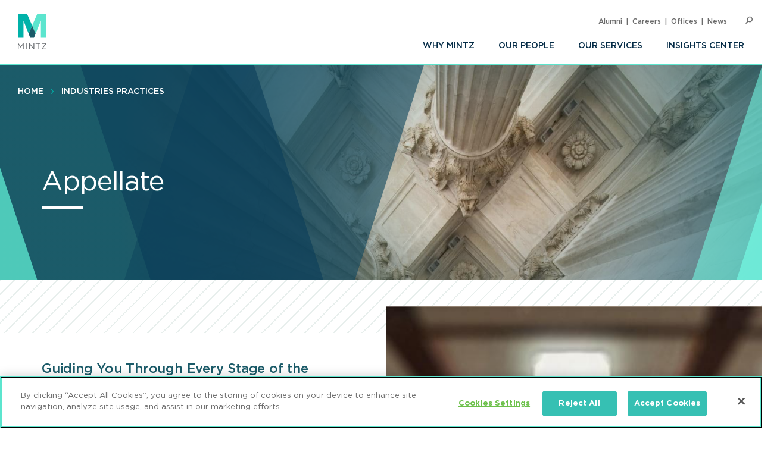

--- FILE ---
content_type: text/html; charset=UTF-8
request_url: https://www.mintz.com/industries-practices/appellate
body_size: 12843
content:


<!DOCTYPE html>
<html lang="en" dir="ltr" prefix="og: https://ogp.me/ns#">
  <head>
    <meta charset="utf-8" />
<meta name="description" content="Mintz Appellate attorneys leverage their experiences before federal and state appeals courts to guide clients through every stage of the process, from assessment to final appellate review." />
<link rel="canonical" href="https://www.mintz.com/industries-practices/appellate" />
<link rel="image_src" href="/sites/default/files/media/images/2018-04-13/Practice_Hero_Appellate_Mintz.jpg" />
<link rel="icon" href="/themes/custom/mintztheme/gnorm/build/favicon.ico" />
<link rel="icon" sizes="16x16" href="/themes/custom/mintztheme/gnorm/build/images/favicon/favicon-16x16.png" />
<link rel="icon" sizes="32x32" href="/themes/custom/mintztheme/gnorm/build/images/favicon/favicon-32x32.png" />
<link rel="apple-touch-icon" sizes="180x180" href="/themes/custom/mintztheme/gnorm/build/images/favicon/apple-touch-icon.png" />
<meta property="og:url" content="https://www.mintz.com/industries-practices/appellate" />
<meta property="og:title" content="Appellate" />
<meta property="og:description" content="Mintz Appellate attorneys leverage their experiences before federal and state appeals courts to guide clients through every stage of the process, from assessment to final appellate review." />
<meta property="og:image" content="https://www.mintz.com/sites/default/files/media/images/2018-04-13/Practice_Hero_Appellate_Mintz.jpg" />
<meta name="twitter:card" content="summary_large_image" />
<meta name="theme-color" content="#1b5b69" />
<meta name="viewport" content="width=device-width, initial-scale=1" />
<meta http-equiv="cleartype" content="on" />
<meta name="msapplication-tilecolor" content="#1b5b69" />
<meta name="Generator" content="Drupal 10 (https://www.drupal.org)" />
<meta name="MobileOptimized" content="width" />
<meta name="HandheldFriendly" content="true" />
<meta itemprop="acquia_lift:content_title" content="Appellate" />
<meta itemprop="acquia_lift:content_type" content="practice" />
<meta itemprop="acquia_lift:page_type" content="node page" />
<meta itemprop="acquia_lift:context_language" content="en" />
<meta itemprop="acquia_lift:content_section" content="" />
<meta itemprop="acquia_lift:content_keywords" content="" />
<meta itemprop="acquia_lift:post_id" content="361" />
<meta itemprop="acquia_lift:content_uuid" content="e8cb250a-f541-4a97-b537-923a7e1edb39" />
<meta itemprop="acquia_lift:published_date" content="1519394409" />
<meta itemprop="acquia_lift:persona" content="" />
<meta itemprop="acquia_lift:engagement_score" content="1" />
<meta itemprop="acquia_lift:account_id" content="MINTZLCFGP" />
<meta itemprop="acquia_lift:site_id" content="mintz_local" />
<meta itemprop="acquia_lift:liftAssetsURL" content="https://lift3assets.lift.acquia.com/stable" />
<meta itemprop="acquia_lift:bootstrapMode" content="manual" />
<meta itemprop="acquia_lift:contentReplacementMode" content="trusted" />
<meta itemprop="acquia_lift:cdfVersion" content="1" />
<script src="https://lift3assets.lift.acquia.com/stable/lift.js" async></script>

    <title>Appellate | Attorneys | Mintz</title>
    <script nonce="usbOgR9p1TWbVBxiBXOt_w" >
if("true"===sessionStorage.fontsLoaded)document.documentElement.classList.add("fonts-loaded")
else{var script=document.createElement("script")
script.src="/themes/custom/mintztheme/gnorm/build/scripts/fontloader.built.js",script.async=!0,document.head.appendChild(script)}
</script>
    <link rel="dns-prefetch" href="//lift3assets.lift.acquia.com">
<link rel="dns-prefetch" href="//us-east-1-decisionapi.lift.acquia.com">
<link rel="dns-prefetch" href="//production-cdn.lift.acquia.com">

<link rel="dns-prefetch" href="//siteimproveanalytics.com">
<link rel="dns-prefetch" href="//us1.siteimprove.com">

<link rel="dns-prefetch" href="//analytics.clickdimensions.com">

<link rel="dns-prefetch" href="//js-agent.newrelic.com">

<link rel="dns-prefetch" href="//www.google-analytics.com">

<link rel="dns-prefetch" href="//vimeo.com">
<link rel="dns-prefetch" href="//player.vimeo.com">
<link rel="dns-prefetch" href="//f.vimeocdn.com">
<link rel="dns-prefetch" href="//skyfire.vimeocdn.com">
    <link rel="stylesheet" media="all" href="/sites/default/files/css/css_SjgqoYkvJ_KOlhGI03VjwDt_ocW83lZEFw1YZhrNbyY.css?delta=0&amp;language=en&amp;theme=mintztheme&amp;include=eJxFi2sKwzAMxi6UNkcqzvIt8XAe2Em77vSDlbI_Agn0aAofdXaSlV70doXr-IyMAp-kBZLFxilck-uklJR6tnv4l3XWPoOwZUSnsN6q8Y5tUBDY9mQZUH8ZHcvlzk4bKD6Qwe2Mw_yPa2lxCr6XlT0j" />
<link rel="stylesheet" media="all" href="/sites/default/files/css/css_-OeUf44qzEHGJ1mZNhoEdGXOOB-K9qE4czZGR65CogE.css?delta=1&amp;language=en&amp;theme=mintztheme&amp;include=eJxFi2sKwzAMxi6UNkcqzvIt8XAe2Em77vSDlbI_Agn0aAofdXaSlV70doXr-IyMAp-kBZLFxilck-uklJR6tnv4l3XWPoOwZUSnsN6q8Y5tUBDY9mQZUH8ZHcvlzk4bKD6Qwe2Mw_yPa2lxCr6XlT0j" />

    <script src="https://script.crazyegg.com/pages/scripts/0118/8909.js" async></script>

      <!-- OneTrust Cookies Consent Notice start for mintz.com -->
  <script nonce="usbOgR9p1TWbVBxiBXOt_w" type="text/javascript" src="https://cdn.cookielaw.org/consent/fd0b2d2a-0866-4e7e-9c77-2bcb411e37b3/OtAutoBlock.js" ></script>
  <script nonce="usbOgR9p1TWbVBxiBXOt_w" src="https://cdn.cookielaw.org/scripttemplates/otSDKStub.js"  type="text/javascript" charset="UTF-8" data-domain-script="fd0b2d2a-0866-4e7e-9c77-2bcb411e37b3" ></script>
  <script nonce="usbOgR9p1TWbVBxiBXOt_w" type="text/javascript">
    function OptanonWrapper() { }
  </script>
  <!-- OneTrust Cookies Consent Notice end for mintz.com -->




  </head>
  <body>
            <a href="#main-content" class="visually-hidden focusable"> Skip to main content </a>
    <noscript><iframe src="https://www.googletagmanager.com/ns.html?id=GTM-WFZJJ3ST"
                  height="0" width="0" style="display:none;visibility:hidden"></iframe></noscript>

      <div class="dialog-off-canvas-main-canvas" data-off-canvas-main-canvas>
    
<header class="global-header">
  <div class="global-header__inner">
    <section class="wrapper">
      <div class="navigation-button-wrapper">
        <a href="#" class="navigation-button" data-module="GlobalNav" id="toggle-navigation" aria-controls="navigation" aria-expanded="false">
          <span>Menu</span>
        </a>
      </div>
      <div class="logo">
        <a href="/"><img src="/themes/custom/mintztheme/gnorm/build/images/logo--square-text.svg" alt="Mintz logo" data-ot-ignore></a>
      </div>
      <div class="navigation__wrapper">
                
<nav class="navigation navigation--primary" >
<ul role="menu" class="navigation__list"><li role="menuitem" class="navigation__item"><a class=" has-children" aria-label="Why Mintz" href="/why-mintz"  >Why Mintz<span class="navigation__arrow icon-angle-right"></span></a><ul role="menu" class="navigation__list"><li role="menuitem" class="navigation__item"><a class="" aria-label="Meet Our Managing Member" href="/why-mintz/meet-our-managing-member"  >Meet Our Managing Member</a></li><li role="menuitem" class="navigation__item"><a class="" aria-label="Our History" href="/why-mintz/our-history"  >Our History</a></li><li role="menuitem" class="navigation__item"><a class="" aria-label="Innovation" href="/why-mintz/innovation"  >Innovation</a></li><li role="menuitem" class="navigation__item"><a class="" aria-label="Diversity" href="/why-mintz/diversity"  >Diversity</a></li><li role="menuitem" class="navigation__item"><a class="" aria-label="Pro Bono" href="/why-mintz/pro-bono"  >Pro Bono</a></li><li role="menuitem" class="navigation__item"><a class="" aria-label="Community Service" href="/why-mintz/community-service"  >Community Service</a></li><li role="menuitem" class="navigation__item"><a class="" aria-label="Alumni" href="/why-mintz/alumni"  >Alumni</a></li><li role="menuitem" class="navigation__item"><a class="" aria-label="Leadership" href="/why-mintz/leadership"  >Leadership</a></li><li role="menuitem" class="navigation__item"><a class="" aria-label="Awards &amp; Recognition" href="/why-mintz/awards-recognition"  >Awards &amp; Recognition</a></li><li role="menuitem" class="navigation__item"><a class="" aria-label="International Law Firm Network" href="/why-mintz/international-law-firm-network"  >International Law Firm Network</a></li><li role="menuitem" class="navigation__item"><a class="" aria-label="In Memoriam" href="/why-mintz/memoriam"  >In Memoriam</a></li></ul></li><li role="menuitem" class="navigation__item"><a class="" aria-label="Our People" href="/our-people"  >Our People</a></li><li role="menuitem" class="navigation__item"><a class="" aria-label="Our Services" href="/our-services/practices"  >Our Services</a></li><li role="menuitem" class="navigation__item"><a class=" has-children" aria-label="Insights Center" href="/insights-center"  >Insights Center<span class="navigation__arrow icon-angle-right"></span></a><ul role="menu" class="navigation__list"><li role="menuitem" class="navigation__item"><a class="" aria-label="Events" href="/insights-center/events"  >Events</a></li><li role="menuitem" class="navigation__item"><a class="" aria-label="News &amp; Press Releases" href="/insights-center/news-press"  >News &amp; Press Releases</a></li></ul></li></ul>
</nav>


                
<nav class="navigation navigation--utility" >
<ul role="menu" class="navigation__list navigation__list--utility"><li role="menuitem" class="navigation__item navigation__item--utility"><a class="" aria-label="Alumni" href="/why-mintz/alumni"  >Alumni</a></li><li role="menuitem" class="navigation__item navigation__item--utility"><a class="" aria-label="Careers" href="/careers"  >Careers</a></li><li role="menuitem" class="navigation__item navigation__item--utility"><a class="" aria-label="Offices" href="/offices"  >Offices</a></li><li role="menuitem" class="navigation__item navigation__item--utility"><a class="" aria-label="News" href="/insights-center/news-press"  >News</a></li></ul>
</nav>

      </div>

      <div class="search" data-module="GlobalSearch">
            <form class="search__form" action="/search" method="get" aria-hidden="false">
  <div class="search__form-inner js-form-item form-item js-form-type-search-api-autocomplete form-item-keywords js-form-item-keywords">
    <label class="visually-hidden" for="globalSearch">Search</label>
    <input id="globalSearch" class="search__input form-autocomplete form-text ui-autocomplete-input" type="text" name="keywords" value="" placeholder="Search" data-drupal-selector="edit-keywords" data-search-api-autocomplete-search="viewpoint_search" data-autocomplete-path="/search_api_autocomplete/viewpoint_search?display=entity_view&amp;&amp;filter=keywords" size="30" maxlength="128" autocomplete="off">
    <button type="submit" class="search__button"><span class="button-icon icon-search"></span><span class="visually-hidden">Search</span></button>
  </div>
</form>
<a href="#" class="search__toggle"><span class="toggle-icon icon-search"></span><span class="visually-hidden">Open Search</span></a>
      </div>

    </section>
  </div>
</header>








<main class="main" id="main-content" tabindex="-1">
    <div class="region region-content">
    <div id="block-mainpagecontent" class="block block-system block-system-main-block">
  
    
      
    
  
  
<header class="header header--with-image">
        
<nav class="navigation navigation--breadcrumb" >
<ul role="menu" class="navigation__list"><li role="menuitem" class="navigation__item"><a class="" aria-label="Home" href="/"  >Home</a></li><li role="menuitem" class="navigation__item"><a class="" aria-label="industries practices" href="/industries-practices"  >industries practices</a></li></ul>
</nav>
    
            <div class="header__background lazyload" data-bg="https://www.mintz.com/sites/default/files/styles/banner/public/media/images/2018-04-13/Practice_Hero_Appellate_Mintz.jpg?itok=FEBbYo-C">
        <div class="hero-overlay__container">
          <div class="hero-overlay hero-overlay__left"><svg xmlns="http://www.w3.org/2000/svg" viewBox="0 0 1600 800" ><path fill="#10475f" fill-rule="evenodd" d="M462 0h484L689 800H205z" opacity=".61"/><path fill="#0a3e5a" fill-rule="evenodd" d="M477 0H112l261 800h362z" opacity=".61"/><path fill="#5ce5ce" fill-rule="evenodd" d="M0 390v410h136z" opacity=".8"/></svg>
</div>
          <div class="hero-overlay hero-overlay__right"><svg xmlns="http://www.w3.org/2000/svg" viewBox="0 0 1600 800"><path fill="#76ffe8" fill-rule="evenodd" d="M1680 83v717h-234z" data-name="Rectangle 68 copy 5" opacity=".55"/><path fill="#76ffe8" fill-rule="evenodd" d="M1680 367v433h-141z" data-name="Rectangle 68 copy 6" opacity=".65"/></svg>
</div>
        </div>
      </div>
      <div class="header__background--inline">
        <img class="lazyload" data-src="https://www.mintz.com/sites/default/files/styles/banner/public/media/images/2018-04-13/Practice_Hero_Appellate_Mintz.jpg?itok=FEBbYo-C" alt="">
      </div>
      
            <div class="hero-content">
        <div class="wrapper">
          <div class="hero-content__inner">
            <div class="title-container">
              <h1>
<span>Appellate</span>
</h1>
                                                      </div>
          </div>
        </div>
      </div>
      
  </header>

          
<div class="diag-divider focus-introduction">
  <div class="focus-introduction--wrapper wrapper grid-container@large-tablet grid-col-2">
          <div class="focus-introduction__left">
                  <h3 class="title">
  Guiding You Through Every Stage of the Appeals Process

</h3>
                <p>
  <p>When you're appealing a court decision, your law firm needs to know the appeals processes at every level. Our attorneys have appeared in cases before the US Supreme Court, US Circuit Courts of Appeal, and numerous state appellate courts. We leverage our broad, substantive appeals experience to guide clients through the process. That's why a pharmaceutical company entrusted Mintz with its appeal — and recovered $7 million in compensation from a disloyal former CEO.&nbsp;</p>


</p>

                  <p>
            <a href="/subscribe" aria-label="Sign up for insights">Sign up for insights<span class="link__icon icon-angle-right"></span></a>
          </p>
        
        <span class="eyebrow">Share</span>
        
<ul class="list-inline icon-list">
      <li>
      <a href="https://www.linkedin.com/shareArticle?mini=true&amp;url=https%3A%2F%2Fwww.mintz.com%2Findustries-practices%2Fappellate" target="_blank" rel="noopener">
        <span class="icon fa-brands fa-linkedin-in" aria-label="LinkedIn"></span>
      </a>
    </li>
      <li>
      <a href="https://www.facebook.com/sharer/sharer.php?u=https%3A%2F%2Fwww.mintz.com%2Findustries-practices%2Fappellate" target="_blank" rel="noopener">
        <span class="icon fa-brands fa-facebook" aria-label="Facebook"></span>
      </a>
    </li>
      <li>
      <a href="https://x.com/intent/tweet?text=Appellate&amp;url=https%3A%2F%2Fwww.mintz.com%2Findustries-practices%2Fappellate" target="_blank" rel="noopener">
        <span class="icon fa-brands fa-square-x-twitter" aria-label="X"></span>
      </a>
    </li>
      <li>
      <a href="/cdn-cgi/l/email-protection#d1eeb3beb5a8ecb9a5a5a1a2ebfefea6a6a6ffbcb8bfa5abffb2bebcfeb8bfb5a4a2a5a3b8b4a2fca1a3b0b2a5b8b2b4a2feb0a1a1b4bdbdb0a5b4" target="_blank" rel="noopener">
        <span class="icon fa-solid fa-envelope" aria-label="Email"></span>
      </a>
    </li>
  
  
  </ul>

                  <span class="eyebrow">Awards</span>
                            
<div class="grid-container@large-tablet grid-col-4 carousel carousel--award"  data-module=Carousel>
                                          <div class="carousel__slide">
                  
<div class="row item item--small item--award" >
      <div class="item__image">
                    <img src="https://www.mintz.com/sites/default/files/styles/icon_medium/public/media/images/2025-11-10/BLF%20image.png?itok=exPqZxwF" alt="BLF">
            </div>
    <div class="item__content">
                                <h3 class="item__title">
  Best Law Firms

</h3>
                                        <div class="item__summary">
  <p>Practice Ranked Metropolitan Tier 2 in Washington, D.C. - Antitrust Law (2026)</p>

</div>
                    </div>
</div>

            </div>
                                                      <div class="carousel__slide">
                  
<div class="row item item--small item--award" >
      <div class="item__image">
                    <img src="https://www.mintz.com/sites/default/files/styles/icon_medium/public/media/images/2020-10-06/Award-logo-Benchmark_highly_recommened-600x450-Mintz.png?itok=TGBLXkcE" alt="Benchmark Litigation 2021 Highly Recommended Firm Award">
            </div>
    <div class="item__content">
                                <h3 class="item__title">
  Benchmark Litigation

</h3>
                                        <div class="item__summary">
  <p>Massachusetts practice ranked as Highly Recommended by Benchmark Litigation (2021)</p>


</div>
                    </div>
</div>

            </div>
                                                      <div class="carousel__slide">
                  
<div class="row item item--small item--award" >
      <div class="item__image">
                    <img src="https://www.mintz.com/sites/default/files/styles/icon_medium/public/media/images/2018-06-08/Award_thumbnail_SuperLawyers-ND_Mintz.jpg?itok=d3F5jbQt" alt="Award thumbnail SuperLawyers ND Mintz">
            </div>
    <div class="item__content">
                                <h3 class="item__title">
  Super Lawyers

</h3>
                                        <div class="item__summary">
  <p>51 attorneys named Super Lawyers (2020)</p>


</div>
                    </div>
</div>

            </div>
                              </div>

                      
      </div>

              <div class="focus-introduction__right">
                      <div class="focus-introduction__image lazyload" data-bg="https://www.mintz.com/sites/default/files/styles/large/public/media/images/2025-11-18/112976%20-%20Photo%20-%20Apellate%20Practice%20Page%20Replacement_Intro%20%281%29.jpg?itok=E2hh1qKq">&nbsp;</div>
                  </div>
      
      </div>
</div>
  
    <div>
      
<nav class="wrapper navigation navigation--inpage" data-module=inpageNav>
<ul role="menu" class="navigation__list"><li role="menuitem" class="navigation__item"><a class="" aria-label="Experience" href="#experience"  >Experience</a></li><li role="menuitem" class="navigation__item"><a class="" aria-label="Approach" href="#approach"  >Approach</a></li><li role="menuitem" class="navigation__item"><a class="" aria-label="Clients" href="#clients"  >Clients</a></li><li role="menuitem" class="navigation__item"><a class="" aria-label="Professionals" href="#professionals"  >Professionals</a></li><li role="menuitem" class="navigation__item"><a class="" aria-label="Insights" href="#insights"  >Insights</a></li><li role="menuitem" class="navigation__item"><a class="button contact" aria-label="Contact Us" href="/offices"  >Contact Us</a></li></ul>
</nav>
                <div class="anchor-target" id="experience"></div>
          <section class="section section--no-space-bottom">
            <div class="wrapper">
              <div class="section__title-container">
                <h2 class="section__title">Our Experience</h2>
              </div>
              <div class="item--card__container">
                      
  
  
<div class="item item--card item--case-study" >
                                          <a href="/industries-practices/case-studies/behalf-bta-bank-mintz-procures-complete-second-circuit-victory" class="item__image" aria-label="On Behalf of BTA Bank, Mintz Procures a Complete Second Circuit Victory"><img class="lazyload" data-src="https://www.mintz.com/sites/default/files/styles/card/public/media/images/2022-02-17/Hero-Case_Study-BTA_Bank_Second_Circuit-Mintz.jpg?itok=gKPbiZle" alt="On Behalf of BTA Bank, Mintz Procures a Complete Second Circuit Victory"></a>
                                <span class="flyout-label">Case Study</span>

    <div class="item__title-container">
                                      <h3 class="item__title"><a href="/industries-practices/case-studies/behalf-bta-bank-mintz-procures-complete-second-circuit-victory" aria-label="On Behalf of BTA Bank, Mintz Procures a Complete Second Circuit Victory">
<span>On Behalf of BTA Bank, Mintz Procures a Complete Second Circuit Victory</span>
</a></h3>

                  
              </div>

                                    <div class="item__summary">
  <p>Mintz’s Securities Litigation team procured a complete victory in the Second Circuit on behalf of BTA Bank in a long-running securities fraud suit, obtaining a precedent-setting ruling requiring plaintiffs to distinguish losses allegedly caused by defendants’ omissions from losses caused by other factors.&nbsp;</p>


</div>
                

    
</div>




  
  
<div class="item item--card item--case-study" >
                                          <a href="/industries-practices/case-studies/mintz-achieves-full-first-circuit-victory-behalf-keryx" class="item__image" aria-label="Mintz Achieves Full First Circuit Victory on Behalf of Keryx Biopharmaceuticals"><img class="lazyload" data-src="https://www.mintz.com/sites/default/files/styles/card/public/media/images/2022-01-14/Case_Study-Hero-Keryx_Biopharmaceuticals_First_Circuit-Mintz.jpg?itok=ipcPrIaB" alt="Mintz Achieves Full First Circuit Victory on Behalf of Keryx Biopharmaceuticals"></a>
                                <span class="flyout-label">Case Study</span>

    <div class="item__title-container">
                                      <h3 class="item__title"><a href="/industries-practices/case-studies/mintz-achieves-full-first-circuit-victory-behalf-keryx" aria-label="Mintz Achieves Full First Circuit Victory on Behalf of Keryx Biopharmaceuticals">
<span>Mintz Achieves Full First Circuit Victory on Behalf of Keryx Biopharmaceuticals</span>
</a></h3>

                  
              </div>

                                    <div class="item__summary">
  Mintz litigators achieved a complete victory on behalf of our client Keryx Biopharmaceuticals in a putative securities class action case seeking over $100 million in damages. 

</div>
                

    
</div>




  
  
<div class="item item--card item--case-study" >
                                          <a href="/industries-practices/case-studies/mintz-secures-significant-rico-victory-behalf-wynn-resorts" class="item__image" aria-label="Mintz Secures Significant RICO Victory on Behalf of Wynn Resorts"><img class="lazyload" data-src="https://www.mintz.com/sites/default/files/styles/card/public/media/images/2021-03-18/Case-Study-Wynn_Rico_v2-Mintz.jpg?itok=G0kJHzOi" alt="Mintz Secures Significant RICO Victory on Behalf of Wynn Resorts"></a>
                                <span class="flyout-label">Case Study</span>

    <div class="item__title-container">
                                      <h3 class="item__title"><a href="/industries-practices/case-studies/mintz-secures-significant-rico-victory-behalf-wynn-resorts" aria-label="Mintz Secures Significant RICO Victory on Behalf of Wynn Resorts">
<span>Mintz Secures Significant RICO Victory on Behalf of Wynn Resorts</span>
</a></h3>

                  
              </div>

                                    <div class="item__summary">
  Mintz’s litigation team secured a victory on behalf of Wynn Resorts and Wynn MA, LLC (now known as Encore) in a complex RICO case brought by the prospective landlord of a former competitor for a singular, exclusive Boston-area gaming license. 

</div>
                

    
</div>






                </div>
              <div class="section__cta">
                <p class="align-center">
                  <a href="/industries-practices/appellate/experience" class="button" aria-label="see more">See More<span class="button__icon icon-long-arrow"></span></a>
                </p>
              </div>
            </div>
          </section>
      
      
      
                <div class="anchor-target" id="approach"></div>
          <section class="section section--no-space-bottom">
            <div class="wrapper-narrow">
              <div class="section__title-container">
                <h2 class="section__title">Our Approach</h2>
              </div>
              <div class="section__description">
                      
  <p>Our attorneys have secured victories before appellate courts at every level while covering a wide range of substantive areas. We're well-equipped to handle the entirety of your appeal — from presuit assessment to final appellate review.</p><p>We take a client-centered approach and balance a thoughtful analysis of the legal issues with a realistic assessment of the economics of the appeal. Our appellate lawyers are involved in every phase of the research and writing to formulate an argument that is logical, applicable, and highly readable. The result is a targeted, carefully honed argument for our client. This overall approach results in a cost-effective and winning end product.</p>


                </div>
                    
  
<div class="item item--approach" data-module="Visible">
    <div class="item--approach__dot"></div>
  <div class="item--approach__content">
    <span class="eyebrow">
  ​We Work with You

</span>
                  <div class="item__summary">  <ul>
      <li>
    Directors and officers 
    </li>
      <li>
    Industry trade associations 
    </li>
      <li>
    Nonprofit organizations 
    </li>
      <li>
    Public and private companies 
    </li>
      <li>
    Senior executives 
    </li>
    </ul>
</div>
                  </div>
</div>

  
<div class="item item--approach" data-module="Visible">
    <div class="item--approach__dot"></div>
  <div class="item--approach__content">
    <span class="eyebrow">
  ​Substantive Appeal Areas

</span>
                  <div class="item__summary">  <ul>
      <li>
    Antitrust
    </li>
      <li>
    Bankruptcy &amp; public finance
    </li>
      <li>
    Class action
    </li>
      <li>
    Commercial law
    </li>
      <li>
    Employment
    </li>
      <li>
    Health care enforcement defense
    </li>
      <li>
    Intellectual property
    </li>
      <li>
    Securities &amp; shareholder litigation
    </li>
      <li>
    Tax
    </li>
      <li>
    Telecommunications
    </li>
      <li>
    White collar crime
    </li>
    </ul>
</div>
                  </div>
</div>

  
<div class="item item--approach" data-module="Visible">
    <div class="item--approach__dot"></div>
  <div class="item--approach__content">
    <span class="eyebrow">
  ​Depth of Attorney Experience

</span>
                  <div class="item__summary">
  <p>Our attorneys with significant appellate experience are supported by a full team of procedural professionals across various industry sectors. Our deep bench includes former law clerks and staff attorneys with several federal circuit courts and state supreme courts.</p>

</div>
                  </div>
</div>

  
<div class="item item--approach" data-module="Visible">
    <div class="item--approach__dot"></div>
  <div class="item--approach__content">
    <span class="eyebrow">
  Amicus Briefs

</span>
                  <div class="item__summary">
  <p>We are frequently engaged to author amicus brief on behalf of industry associations and advocacy groups.&nbsp;</p>

</div>
                  </div>
</div>



              </div>
          </section>
      
                <div class="anchor-target" id="clients"></div>
          <section class="section">
            <div class="section__title-container">
              <h2 class="section__title">What Our Clients Are Saying</h2>
            </div>
              
<div class="carousel carousel--quote"  data-module=Carousel>
                                          <div class="carousel__slide">
                
<div class="quote component">
    <div class="wrapper">
            <div class="quote__text-container">
        <div class="quote__text">They threw themselves into the substance of the matter, worked very cooperatively with our subject matter expert legal team, and ended up probably being one of the foremost experts on the issue in the State within a couple of months. Their dedication and commitment to our case was superlative.</div>
        <h3><span class="quote__name">Senior Attorney</span><span class="quote__descriptor">Mass General Brigham</span></h3>
      </div>
          </div>
</div>

            </div>
                                                      <div class="carousel__slide">
                
<div class="quote quote--image component">
    <div class="wrapper">
          <figure class="quote__image-container"><img data-src="https://www.mintz.com/sites/default/files/styles/headshot/public/media/images/2018-07-19/Award-logo-small_BTI-Consulting_Mintz.jpg?itok=zzOPiUQi" alt="Award-logo-small_BTI-Consulting_Mintz" class="lazyload"></figure>
          <div class="quote__text-container">
        <div class="quote__text">They have a high level of expertise, and they are very thorough and easy to work with.</div>
        <h3><span class="quote__name">Client</span><span class="quote__descriptor">BTI Client Satisfaction Interview</span></h3>
      </div>
      
    </div>
</div>

            </div>
                              </div>

          </section>
      
      
              <div class="anchor-target" id="professionals"></div>
              
<section class="section--bg-grey section section--people" >
  <div class="wrapper">

        <div class="section__title-container">
                        <h2 class="section__title">Meet Mintz</h2>
              

                        <p class="section__intro">
  <p>Our team has the experience and insight to handle the entirety of your appeal — from presuit assessment to final appellate review.</p>

</p>
                  </div>
    
                    
<div class="carousel carousel--person" data-module=peopleCarousel>
                                            <div class="carousel__slide">
                  
<div class="item item--card item--card--small item--person-card" >
    <div class="item__row item__row--image">
                            <a href="/our-people/emily-k-musgrave" aria-label="href_alt" class="item__image"><img src="https://www.mintz.com/sites/default/files/styles/headshot/public/media/images/2019-05-10/Professional_Cropped_Musgrave_Emily_Mintz.jpg?itok=z7RPjkhW" alt="Professional Cropped Musgrave Emily Mintz"></a>
                    </div>
  <div class="item__row item__row--title">
                            <h3 class="item__title"><a href="/our-people/emily-k-musgrave" aria-label="Emily K. Musgrave">
<span>Emily K. Musgrave</span>
</a></h3>

                    </div>
  <div class="item__row item__row--subtitle">
                            <h4 class="item__subtitle">    
  Member / Co-chair, Appellate Practice Group

</h4>
                    </div>
  <div class="item__row item__row--summary">
          <h4>Boston</h4>      <h4><a href="/cdn-cgi/l/email-protection#efaaa4a29a9c889d8e998aaf8286819b95c18c8082"><span class="__cf_email__" data-cfemail="d5909e98a0a6b2a7b4a3b095b8bcbba1affbb6bab8">[email&#160;protected]</span></a></h4>      <h4>
  +1.617.348.4407

</h4>            </div>
</div>

            </div>
          
                                              <div class="carousel__slide">
                  
<div class="item item--card item--card--small item--person-card" >
    <div class="item__row item__row--image">
                            <a href="/our-people/matthew-d-levitt" aria-label="href_alt" class="item__image"><img src="https://www.mintz.com/sites/default/files/styles/headshot/public/media/images/2018-04-20/Professional_Cropped_Levitt_Matthew_Mintz.jpg?itok=T9jCoWMe" alt="Professional Cropped Levitt Matthew Mintz"></a>
                    </div>
  <div class="item__row item__row--title">
                            <h3 class="item__title"><a href="/our-people/matthew-d-levitt" aria-label="Matthew D. Levitt">
<span>Matthew D. Levitt</span>
</a></h3>

                    </div>
  <div class="item__row item__row--subtitle">
                            <h4 class="item__subtitle">    
  Member / Co-chair, Appellate Practice Group

</h4>
                    </div>
  <div class="item__row item__row--summary">
          <h4>Boston</h4>      <h4><a href="/cdn-cgi/l/email-protection#09444d456c7f607d7d496460677d73276a6664"><span class="__cf_email__" data-cfemail="1f525b537a69766b6b5f7276716b65317c7072">[email&#160;protected]</span></a></h4>      <h4>
  +1.617.348.1646

</h4>            </div>
</div>

            </div>
          
                                              <div class="carousel__slide">
                  
<div class="item item--card item--card--small item--person-card" >
    <div class="item__row item__row--image">
                            <a href="/our-people/susan-m-finegan" aria-label="href_alt" class="item__image"><img src="https://www.mintz.com/sites/default/files/styles/headshot/public/media/images/2018-04-18/Professional_Cropped_Finegan_Susan_Mintz.jpg?itok=cjNyVh-D" alt="Professional Cropped Finegan Susan Mintz"></a>
                    </div>
  <div class="item__row item__row--title">
                            <h3 class="item__title"><a href="/our-people/susan-m-finegan" aria-label="Susan M. Finegan">
<span>Susan M. Finegan</span>
</a></h3>

                    </div>
  <div class="item__row item__row--subtitle">
                            <h4 class="item__subtitle">    
  Member

</h4>
                    </div>
  <div class="item__row item__row--summary">
          <h4>Boston</h4>      <h4><a href="/cdn-cgi/l/email-protection#6e3d232807000b090f002e0307001a14400d0103"><span class="__cf_email__" data-cfemail="db88969db2b5bebcbab59bb6b2b5afa1f5b8b4b6">[email&#160;protected]</span></a></h4>      <h4>
  +1.617.348.3005

</h4>            </div>
</div>

            </div>
          
                                              <div class="carousel__slide">
                  
<div class="item item--card item--card--small item--person-card" >
    <div class="item__row item__row--image">
                            <a href="/our-people/thomas-h-wintner" aria-label="href_alt" class="item__image"><img src="https://www.mintz.com/sites/default/files/styles/headshot/public/media/images/2018-09-11/Professional_Cropped_Wintner_Thomas_Mintz.jpg?itok=NItFBM0S" alt="Professional Cropped Wintner Thomas Mintz"></a>
                    </div>
  <div class="item__row item__row--title">
                            <h3 class="item__title"><a href="/our-people/thomas-h-wintner" aria-label="Thomas H. Wintner">
<span>Thomas H. Wintner</span>
</a></h3>

                    </div>
  <div class="item__row item__row--subtitle">
                            <h4 class="item__subtitle">    
  Member / Chair, Intellectual Property Litigation Practice

</h4>
                    </div>
  <div class="item__row item__row--summary">
          <h4>Boston</h4>      <h4><a href="/cdn-cgi/l/email-protection#e8bcbf81869c868d9aa88581869c92c68b8785"><span class="__cf_email__" data-cfemail="d58182bcbba1bbb0a795b8bcbba1affbb6bab8">[email&#160;protected]</span></a></h4>      <h4>
  +1.617.348.1625

</h4>            </div>
</div>

            </div>
          
                                              <div class="carousel__slide">
                  
<div class="item item--card item--card--small item--person-card" >
    <div class="item__row item__row--image">
                            <a href="/our-people/courtney-herndon" aria-label="href_alt" class="item__image"><img src="https://www.mintz.com/sites/default/files/styles/headshot/public/media/images/2018-04-19/Professional_Cropped_Herndon_Courtney_Mintz.jpg?itok=NY-1sXC6" alt="Professional Cropped Herndon Courtney Mintz"></a>
                    </div>
  <div class="item__row item__row--title">
                            <h3 class="item__title"><a href="/our-people/courtney-herndon" aria-label="Courtney Herndon">
<span>Courtney Herndon</span>
</a></h3>

                    </div>
  <div class="item__row item__row--subtitle">
                            <h4 class="item__subtitle">    
  Associate

</h4>
                    </div>
  <div class="item__row item__row--summary">
          <h4>Boston</h4>      <h4><a href="/cdn-cgi/l/email-protection#63202b06110d070c0d230e0a0d17194d000c0e"><span class="__cf_email__" data-cfemail="bbf8f3dec9d5dfd4d5fbd6d2d5cfc195d8d4d6">[email&#160;protected]</span></a></h4>      <h4>
  +1.617.348.1871

</h4>            </div>
</div>

            </div>
          
                    </div>

          
                  <div class="section__cta">
                      <a href="/our-people?practice=131" aria-label="View All Professionals" class="button " >View All Professionals <span class="button__icon icon-long-arrow"></span></a>
                </div>
          
  </div>
</section>
        
      <div class="anchor-target" id="insights"></div>
                                      
<section class="section section--insights" >
  <div class="wrapper">

        <div class="section__title-container">
                        <h2 class="section__title">Our Insights</h2>
              

                        </div>
    
                <div class="section-toggle section-toggle--side-nav">
      
<nav class="navigation--toggle--is-column navigation--insights navigation--sidebar navigation navigation--toggle" data-module=SectionToggle>
<ul role="menu" class="navigation__list"><li role="menuitem" class="navigation__item"><a class="" aria-label="Viewpoints" href="#"  data-toggle="viewpoints" >Viewpoints</a></li><li role="menuitem" class="navigation__item"><a class="" aria-label="News &amp; Press" href="#"  data-toggle="news" >News &amp; Press</a></li><li role="menuitem" class="navigation__item"><a class="" aria-label="Events" href="#"  data-toggle="events" >Events</a></li></ul>
</nav>
      <div class="section-toggle__group">
                          <div class="section-toggle__target" data-section="viewpoints">
            <h2 class="visually-hidden">Viewpoints</h2>
                      <div class="views-element-container">
        

    
    <div class="filtered-list__list">
      <div class="wrapper">
                  
<div class="hybrid-card-grid">
          

    
    <div class="filtered-list__list">
      <div class="wrapper">
                  
<div class="item item--card item--viewpoint-card" >
                                          <a href="/insights-center/viewpoints/2371/2024-09-18-new-age-agency-rulemaking-and-enforcement" class="item__image" aria-label="Viewpoint Thumbnail"><img class="lazyload" data-src="https://www.mintz.com/sites/default/files/styles/social/public/media/images/2020-02-18/Viewpoints-Small-General.png?itok=C3015ThH" alt="Viewpoint Thumbnail"></a>
                            
    
    <div class="item__title-container">
                              <h3 class="item__title"><a href="/insights-center/viewpoints/2371/2024-09-18-new-age-agency-rulemaking-and-enforcement" aria-label="A New Age of Agency Rulemaking and Enforcement">A New Age of Agency Rulemaking and Enforcement</a></h3>

                                      <h4 class="item__subtitle">
              September 18, 2024<span class="spacer">|</span>
                    Blog
      
          </h4>
  
    </div>

                    
    </div>

<div class="item item--card item--viewpoint-card" >
                                          <a href="/insights-center/viewpoints/2023-08-22-second-circuit-clarifies-circumstances-which-presumptions-can" class="item__image" aria-label="Securities Litigation Viewpoints Thumbnail"><img class="lazyload" data-src="https://www.mintz.com/sites/default/files/styles/social/public/media/images/2020-02-14/Securities-Litigation_Small_Viewpoints.png?itok=sB10NHDE" alt="Securities Litigation Viewpoints Thumbnail"></a>
                            
    
    <div class="item__title-container">
                              <h3 class="item__title"><a href="/insights-center/viewpoints/2023-08-22-second-circuit-clarifies-circumstances-which-presumptions-can" aria-label="Second Circuit Clarifies the Circumstances in Which Presumptions Can Be Used To Support Federal Securities Fraud Class Action Lawsuits">
<span>Second Circuit Clarifies the Circumstances in Which Presumptions Can Be Used To Support Federal Securities Fraud Class Action Lawsuits</span>
</a></h3>

                                      <h4 class="item__subtitle">
              August 22, 2023<span class="spacer">|</span>
                    Blog
      
          </h4>
  
    </div>

                    
    </div>

<div class="item item--card item--viewpoint-card" >
                                          <a href="/insights-center/viewpoints/2301/2023-07-13-losing-your-international-shoe-corporations-may-waive" class="item__image" aria-label="Mintz logo with the word Appellate"><img class="lazyload" data-src="https://www.mintz.com/sites/default/files/styles/social/public/media/images/2023-03-24/Appellate-Small-Viewpoints.png?itok=BChQP64l" alt="Mintz logo with the word Appellate"></a>
                            
    
    <div class="item__title-container">
                              <h3 class="item__title"><a href="/insights-center/viewpoints/2301/2023-07-13-losing-your-international-shoe-corporations-may-waive" aria-label="Losing Your International Shoe: Corporations May Waive Contacts-Based Personal Jurisdiction in Consent-by-Registration States">
<span>Losing Your International Shoe: Corporations May Waive Contacts-Based Personal Jurisdiction in Consent-by-Registration States</span>
</a></h3>

                                      <h4 class="item__subtitle">
              July 13, 2023<span class="spacer">|</span>
                    Blog
      
          </h4>
  
    </div>

                    
    </div>

              </div>
    </div>

      
</div>

              </div>
    </div>

      



</div>

                  </div>
                          <div class="section-toggle__target" data-section="news">
            <h2 class="visually-hidden">News & Press</h2>
                      <div class="views-element-container">
        

    
    <div class="filtered-list__list">
      <div class="wrapper">
                  
<div class="hybrid-card-grid">
          

    
    <div class="filtered-list__list">
      <div class="wrapper">
                  
<div class="item item--card item--viewpoint-card" >
                                          <a href="/insights-center/news-press/landmark-supreme-court-ruling-lgbtq-rights" class="item__image" aria-label="News Thumbnail Mintz"><img class="lazyload" data-src="https://www.mintz.com/sites/default/files/styles/social/public/media/images/2024-10-02/Insights-Thumbnail-In-The-News.jpg?itok=UsbAtGc8" alt="News Thumbnail Mintz"></a>
                            
    
    <div class="item__title-container">
                              <h3 class="item__title"><a href="/insights-center/news-press/landmark-supreme-court-ruling-lgbtq-rights" aria-label="Landmark Supreme Court Ruling on LGBTQ Rights">
<span>Landmark Supreme Court Ruling on LGBTQ Rights</span>
</a></h3>

                            
  <time datetime="2020-06-16T12:00:00Z">June 16, 2020</time>



    </div>

                    
              </div>

<div class="item item--card item--viewpoint-card" >
                                          <a href="/insights-center/news-press/mintz-member-emily-kanstroom-musgrave-selected-womens-bar-associations" class="item__image" aria-label="Press Release Thumbnail Mintz"><img class="lazyload" data-src="https://www.mintz.com/sites/default/files/styles/social/public/media/images/2024-10-02/Insights-Thumbnail-Press-Release.jpg?itok=6bdCRp7j" alt="Press Release Thumbnail Mintz"></a>
                            
    
    <div class="item__title-container">
                              <h3 class="item__title"><a href="/insights-center/news-press/mintz-member-emily-kanstroom-musgrave-selected-womens-bar-associations" aria-label="Mintz Member Emily Kanstroom Musgrave Selected to the Women’s Bar Association’s 2020 Women’s Leadership Initiative">
<span>Mintz Member Emily Kanstroom Musgrave Selected to the Women’s Bar Association’s 2020 Women’s Leadership Initiative</span>
</a></h3>

                            
  <time datetime="2020-01-14T12:00:00Z">January 14, 2020</time>



    </div>

                    
              </div>

<div class="item item--card item--viewpoint-card" >
                                          <a href="/insights-center/news-press/attorneys-shift-burden-having-profound-impact-immigration-bond-hearings" class="item__image" aria-label="News Thumbnail Mintz"><img class="lazyload" data-src="https://www.mintz.com/sites/default/files/styles/social/public/media/images/2024-10-02/Insights-Thumbnail-In-The-News.jpg?itok=UsbAtGc8" alt="News Thumbnail Mintz"></a>
                            
    
    <div class="item__title-container">
                              <h3 class="item__title"><a href="/insights-center/news-press/attorneys-shift-burden-having-profound-impact-immigration-bond-hearings" aria-label="Attorneys: Shift Of Burden Having Profound Impact On Immigration Bond Hearings">
<span>Attorneys: Shift Of Burden Having Profound Impact On Immigration Bond Hearings</span>
</a></h3>

                            
  <time datetime="2020-01-09T12:00:00Z">January 09, 2020</time>



    </div>

                    
              </div>

              </div>
    </div>

      
</div>

              </div>
    </div>

      
</div>

                  </div>
                          <div class="section-toggle__target" data-section="events">
            <h2 class="visually-hidden">Events</h2>
                      <div class="views-element-container">
        

    
    <div class="filtered-list__list">
      <div class="wrapper">
                  
<div class="hybrid-card-grid">
          

    
    <div class="filtered-list__list">
      <div class="wrapper">
                  
<div class="item item--card" >
                                          <a href="/insights-center/events/2024/traps-appellate-out-towners-differences-among-neighboring-state" class="item__image" aria-label="Mintz logo with the word Appellate"><img class="lazyload" data-src="https://www.mintz.com/sites/default/files/styles/social/public/media/images/2023-03-24/Appellate-Small-Viewpoints.png?itok=BChQP64l" alt="Mintz logo with the word Appellate"></a>
                            
    
    <div class="item__title-container">
                              <h3 class="item__title"><a href="/insights-center/events/2024/traps-appellate-out-towners-differences-among-neighboring-state" aria-label="Traps for Appellate Out-of-Towners: Differences Among Neighboring State Appellate Practices">
  Traps for Appellate Out-of-Towners: Differences Among Neighboring State Appellate Practices

</a></h3>

                            
  <time datetime="2024-09-24T20:00:00Z">September 24, 2024</time>



    </div>

                    
              </div>

              </div>
    </div>

      
</div>

              </div>
    </div>

      
</div>

                  </div>
                      </div>

    </div>
      
                  <div class="section__cta">
                                    <a href="/insights-center/appellate" aria-label="Our Insights" class=button " >Our Insights <span class="button__icon icon-long-arrow"></span></a>
                          <a href="/subscribe" aria-label="Sign up for Insights" class=button button--outline button--inverted" >Sign up for Insights <span class="button__icon icon-long-arrow"></span></a>
                            </div>
          
  </div>
</section>
      
    </div>

      <div class="views-element-container">



<section class="section--bg-grey section section--focus-links" >
  <div class="wrapper">

        <div class="section__title-container">
                        <h2 class="section__title">Related Practices</h2>
              

                        </div>
    
              <div class="focus-links">
    <ul>
              <li class="focus-link"><a href="/industries-practices/antitrust-and-federal-regulation" aria-label="Antitrust and Federal Regulation">Antitrust and Federal Regulation</a></li>
              <li class="focus-link"><a href="/industries-practices/class-action" aria-label="Class Action">Class Action</a></li>
              <li class="focus-link"><a href="/industries-practices/technology-communications-media" aria-label="Technology, Communications &amp; Media">Technology, Communications &amp; Media</a></li>
              <li class="focus-link"><a href="/industries-practices/construction-litigation" aria-label="Construction Litigation">Construction Litigation</a></li>
              <li class="focus-link"><a href="/industries-practices/complex-commercial-litigation" aria-label="Complex Commercial Litigation">Complex Commercial Litigation</a></li>
              <li class="focus-link"><a href="/industries-practices/employment-litigation-arbitration" aria-label="Employment Litigation &amp; Arbitration">Employment Litigation &amp; Arbitration</a></li>
              <li class="focus-link"><a href="/industries-practices/first-amendment-media" aria-label="First Amendment / Media">First Amendment / Media</a></li>
              <li class="focus-link"><a href="/industries-practices/real-estate-litigation" aria-label="Real Estate Litigation">Real Estate Litigation</a></li>
              <li class="focus-link"><a href="/industries-practices/securities-litigation" aria-label="Securities Litigation">Securities Litigation</a></li>
              <li class="focus-link"><a href="/industries-practices/white-collar-defense-government-investigations" aria-label="White Collar Defense &amp; Government Investigations">White Collar Defense &amp; Government Investigations</a></li>
          </ul>
  </div>
    
                  <div class="section__cta">
                      <a href="/industries-practices#practices" aria-label="All Practices" class="button " >All Practices <span class="button__icon icon-long-arrow"></span></a>
                </div>
          
  </div>
</section>






</div>


      <div class="views-element-container">



<section class="section section--focus-links" >
  <div class="wrapper">

        <div class="section__title-container">
                        <h2 class="section__title">Related Industries</h2>
              

                        </div>
    
              <div class="focus-links">
    <ul>
              <li class="focus-link"><a href="/industries-practices/life-sciences" aria-label="Life Sciences">Life Sciences</a></li>
              <li class="focus-link"><a href="/industries-practices/insurance-reinsurance" aria-label="Insurance &amp; Reinsurance">Insurance &amp; Reinsurance</a></li>
          </ul>
  </div>
    
                  <div class="section__cta">
                      <a href="/industries-practices#industries" aria-label="All Industries" class="button " >All Industries <span class="button__icon icon-long-arrow"></span></a>
                </div>
          
  </div>
</section>






</div>



  </div>

  </div>

</main>

      <!--
"url": "https://www.youtube.com/user/MintzLevin",
"icon": "fa-brands fa-square-youtube",
"label": "Connect with Mintz on Youtube",
"title": "Youtube"
-->

<footer class="global-footer">
  <section class="wrapper">

    <div class="footer-connect row">
      <div class="footer-connect--title">
        <h2>Sign up for Mintz Insights</h2>
        <p>Get our latest thought leadership</p>
      </div>
      <div class="footer-connect--form">
        <form class="connect" action="/subscribe" method="POST">
          <input type="email" name="email" class="required" placeholder="Your email...." aria-label="Enter your email">
          <input type="submit" value="Sign Up">
        </form>
      </div>
    </div>

    <div class="footer-content row">
          
<div class="footer__column">
  <h3>Find Solutions</h3>
  <ul>
      <li><a aria-label="practices" href="/our-services/practices">Practices</a></li>
      <li><a aria-label="industries" href="/our-services/industries">Industries</a></li>
      <li><a aria-label="why mintz" href="/why-mintz">Why Mintz</a></li>
  </ul>
</div>

<div class="footer__column">
  <h3>Get in Touch</h3>
  <ul>
      <li><a aria-label="offices" href="/offices">Offices</a></li>
      <li><a aria-label="find an attorney" href="/our-people">Find an Attorney</a></li>
      <li><a aria-label="careers" href="/careers">Careers</a></li>
  </ul>
</div>

<div class="footer__column">
  <h3>Keep in Touch</h3>
  <ul>
      <li><a aria-label="insights center" href="/insights-center">Insights Center</a></li>
      <li><a aria-label="news & press releases" href="/insights-center/news-press">News & Press Releases</a></li>
      <li><a aria-label="events" href="/insights-center/events">Events</a></li>
  </ul>
</div>
      <div class="footer__column">
        <h3>Follow us</h3>
        <ul class="global-footer__connect">
                      <li class="social-follow__item">
  <a href="https://www.linkedin.com/company/mintz-law/" class="fa-brands fa-linkedin-in" target="_blank" rel="noopener" aria-label="Connect with Mintz on LinkedIn" title="LinkedIn"></a>
</li>
                      <li class="social-follow__item">
  <a href="https://www.facebook.com/MintzLaw/" class="fa-brands fa-facebook-f" target="_blank" rel="noopener" aria-label="Connect with Mintz on Facebook" title="Facebook"></a>
</li>
                      <li class="social-follow__item">
  <a href="https://x.com/Mintz_Law" class="fa-brands fa-x-twitter" target="_blank" rel="noopener" aria-label="Connect with Mintz on X.com" title="X"></a>
</li>
                  </ul>
      </div>
    </div>

        <nav role="navigation" aria-labelledby="block-footer-menu" id="block-footer">
            
  <h2 class="visually-hidden" id="block-footer-menu">Footer</h2>
  

        
<nav class="navigation navigation--footer" >
<ul role="menu" class="navigation__list"><li role="menuitem" class="navigation__item"><a class="" aria-label="Sitemap" href="/sitemap"  >Sitemap</a></li><li role="menuitem" class="navigation__item"><a class="" aria-label="Disclaimer" href="/disclaimer"  >Disclaimer</a></li><li role="menuitem" class="navigation__item"><a class="" aria-label="Privacy Statement" href="/privacy-statement"  >Privacy Statement</a></li><li role="menuitem" class="navigation__item"><a class="" aria-label="GDPR Privacy Notice" href="https://www.mintz.com/gdpr-privacy-notice"  >GDPR Privacy Notice</a></li><li role="menuitem" class="navigation__item"><a class="" aria-label="ML Strategies" href="http://www.mlstrategies.com/"  >ML Strategies</a></li><li role="menuitem" class="navigation__item"><a class="" aria-label="Alumni" href="/why-mintz/alumni"  >Alumni</a></li><li role="menuitem" class="navigation__item"><a class="" aria-label="Mintz Employee Access" href="/mintz-employee-access"  >Mintz Employee Access</a></li><li role="menuitem" class="navigation__item"><a class="" aria-label="Accessibility" href="https://www.mintz.com/integrated-accessibility-standards-policy-toronto-only"  >Accessibility</a></li></ul>
</nav>
  </nav>

    <div class="footer-copy">
      <p><a href="#" id="ReviewCookies">Review Cookie Management Center </a></p>
      <p>&copy; 2026 Mintz, Levin, Cohn, Ferris, Glovsky and Popeo, P.C. All Rights Reserved.</p>
    </div>
  </section>
</footer>
<script data-cfasync="false" src="/cdn-cgi/scripts/5c5dd728/cloudflare-static/email-decode.min.js"></script><script nonce="usbOgR9p1TWbVBxiBXOt_w">
  document.getElementById("ReviewCookies").addEventListener("click", function() {
    Optanon.ToggleInfoDisplay();
  });
</script>


  
  

  </div>

    
    <script type="application/json" data-drupal-selector="drupal-settings-json">{"path":{"baseUrl":"\/","pathPrefix":"","currentPath":"node\/361","currentPathIsAdmin":false,"isFront":false,"currentLanguage":"en"},"pluralDelimiter":"\u0003","gtag":{"tagId":"G-P2GZN4D6N8","consentMode":false,"otherIds":["UA-11358887-1"],"events":[],"additionalConfigInfo":[]},"suppressDeprecationErrors":true,"ajaxPageState":{"libraries":"eJxdjEsOwjAMBS-UxkeqnMY4Qc5HcdLSnh5KkRBsRm9m8ZaGx07MsHyG4VJYaO7IwC_8u8U7Pn5jMinmfvRAiYClOJRJ-y4xs6nYkBvWoODbqCj2W-zIdTiJGsibRlpL1rier05I51uUTg0uw2263OiunRI4VDJrpE3hTZuKH0JPKLpRkQ","theme":"mintztheme","theme_token":null},"ajaxTrustedUrl":[],"gtm":{"tagId":null,"settings":{"data_layer":"dataLayer","include_classes":false,"allowlist_classes":"","blocklist_classes":"","include_environment":false,"environment_id":"","environment_token":""},"tagIds":["GTM-WFZJJ3ST"]},"mintztheme":{"script_path":"\/themes\/custom\/mintztheme\/gnorm\/build\/scripts\/"},"csp":{"nonce":"usbOgR9p1TWbVBxiBXOt_w"},"user":{"uid":0,"permissionsHash":"ac3ae39bfc680e41b98804eee9daeec36d110c97e567703d0881c31618843d5c"}}</script>
<script src="/sites/default/files/js/js_qiVctnpErltsqxevmOy0qHe39Wn0UeV5SPVOpFMgQOY.js?scope=footer&amp;delta=0&amp;language=en&amp;theme=mintztheme&amp;include=eJxdylEOgCAMA9ALgRyJDDInZoCBRYXTq8Ef_Wn6mvoCvSGR8W9RlDMxWgEydMffE6xwfseoYkjSZcGIhjg7YF2lcUikCtYtpxr25-wYq50DCxYzBIcevgAuHDVX"></script>
<script src="/modules/contrib/google_tag/js/gtag.js?t90lxv"></script>
<script src="/sites/default/files/js/js_Bfcm1zhwOtTErUfCI0zirp2gh9I5K8RIXwh7BoodRmA.js?scope=footer&amp;delta=2&amp;language=en&amp;theme=mintztheme&amp;include=eJxdylEOgCAMA9ALgRyJDDInZoCBRYXTq8Ef_Wn6mvoCvSGR8W9RlDMxWgEydMffE6xwfseoYkjSZcGIhjg7YF2lcUikCtYtpxr25-wYq50DCxYzBIcevgAuHDVX"></script>
<script src="/modules/contrib/google_tag/js/gtm.js?t90lxv"></script>
<script src="/themes/custom/mintztheme/gnorm/build/scripts/app.built.js?v=10.4.5" async></script>
<script src="/sites/default/files/js/js_moL2LyRjkqMhfLYzCqhfqjOGjmbpKUKLOPO2ONk-nh4.js?scope=footer&amp;delta=5&amp;language=en&amp;theme=mintztheme&amp;include=eJxdylEOgCAMA9ALgRyJDDInZoCBRYXTq8Ef_Wn6mvoCvSGR8W9RlDMxWgEydMffE6xwfseoYkjSZcGIhjg7YF2lcUikCtYtpxr25-wYq50DCxYzBIcevgAuHDVX"></script>

    <link href="/themes/custom/mintztheme/gnorm/app/fonts/fa/css/fontawesome.css" rel="stylesheet">
<link href="/themes/custom/mintztheme/gnorm/app/fonts/fa/css/brands.css" rel="stylesheet">
<link href="/themes/custom/mintztheme/gnorm/app/fonts/fa/css/solid.css" rel="stylesheet">
<script nonce="usbOgR9p1TWbVBxiBXOt_w"  type="text/javascript" defer="defer" src="https://extend.vimeocdn.com/ga4/83643743.js"></script>

<script nonce="usbOgR9p1TWbVBxiBXOt_w"  type="text/javascript">
  /*<![CDATA[*/
  (function() {
    var sz = document.createElement('script'); sz.type = 'text/javascript'; sz.async = true;
    sz.src = '//siteimproveanalytics.com/js/siteanalyze_57069.js';
    var s = document.getElementsByTagName('script')[0]; s.parentNode.insertBefore(sz, s);
  })();
  /*]]>*/
</script>


<script type="text/javascript" nonce="usbOgR9p1TWbVBxiBXOt_w" >

  _linkedin_partner_id = "5899876";

  window._linkedin_data_partner_ids = window._linkedin_data_partner_ids || [];

  window._linkedin_data_partner_ids.push(_linkedin_partner_id);

</script>
<script type="text/javascript" nonce="usbOgR9p1TWbVBxiBXOt_w" >

  (function(l) {

    if (!l){window.lintrk = function(a,b){window.lintrk.q.push([a,b])};

      window.lintrk.q=[]}

    var s = document.getElementsByTagName("script")[0];

    var b = document.createElement("script");

    b.type = "text/javascript";b.async = true;

    b.src = "https://snap.licdn.com/li.lms-analytics/insight.min.js";

    s.parentNode.insertBefore(b, s);})(window.lintrk);

</script>
<noscript>
  <img height="1" width="1" style="display:none;" alt="" src="https://px.ads.linkedin.com/collect/?pid=5899876&fmt=gif" />
</noscript>



  </body>
</html>


--- FILE ---
content_type: text/javascript
request_url: https://www.mintz.com/themes/custom/mintztheme/gnorm/build/scripts/8.bundle.js?52cc07
body_size: 644
content:
(window.webpackJsonp=window.webpackJsonp||[]).push([[8],{440:function(t,s,e){function i(t,s){for(var e=0;e<s.length;e++){var i=s[e];i.enumerable=i.enumerable||!1,i.configurable=!0,"value"in i&&(i.writable=!0),Object.defineProperty(t,i.key,i)}}var n=e(12),o=e(51);e(451);t.exports=function(){function t(s){var e=this;!function(t,s){if(!(t instanceof s))throw new TypeError("Cannot call a class as a function")}(this,t),this.$el=n(s),this.$carousel=this.$el,this.type=this.$el.data("type"),this.maxWidth=this.$el.data("max-width"),this.isSetup=!1,"number"==typeof this.maxWidth?(n(window).outerWidth()<=this.maxWidth&&this.setup(),n(window).on("resize",(function(){n(window).outerWidth()<=e.maxWidth?e.isSetup||e.setup():e.isSetup&&e.destroy()}))):this.setup(),o.subscribe("Personalization",(function(t){e.$el.hasClass("carousel--featured-case-study")&&(e.destroy(),e.setup())}))}var s,e,a;return s=t,(e=[{key:"combinedOpts",value:function(){return n.extend.apply(n,arguments)}},{key:"createOpts",value:function(){var t;switch(this.type){case"customPagination":t={adaptiveHeight:!0,cssEase:"ease-in-out",dots:!0,dotsClass:"slick-dots",fade:!0,infinite:!1,mobileFirst:!0,appendArrows:this.$el.siblings(".slide-controls"),prevArrow:this.$el.siblings(".slide-controls").find(".slick-prev"),nextArrow:this.$el.siblings(".slide-controls").find(".slick-next"),appendDots:this.$el.siblings(".slide-controls"),customPaging:function(t,s){return'<button class="dot" role="button" title="'+(s+1)+" of "+t.slideCount+'" />'}};break;default:t={}}this.defaultOpts=this.combinedOpts({cssEase:"ease-in-out",mobileFirst:!0,nextArrow:'<button class="slick-next slick-arrow icon-angle-right"><span class="visually-hidden">Next</span></button>',prevArrow:'<button class="slick-prev slick-arrow icon-angle-left"><span class="visually-hidden">Previous</span></button>'},t),this.userOpts=this.$el.data("opts")||{}}},{key:"setup",value:function(){var t=this;this.createOpts();var s=this.combinedOpts(this.defaultOpts,this.userOpts);this.currentOpts=s,this.$carousel.slick(s),this.isSetup=!0,o.subscribe("toggle-section",(function(s,e){n.contains(e.$activeSection[0],t.$el[0])&&t.$carousel.slick("setPosition")}))}},{key:"destroy",value:function(){this.$carousel.slick("unslick"),this.isSetup=!1}}])&&i(s.prototype,e),a&&i(s,a),t}()}}]);

--- FILE ---
content_type: text/javascript
request_url: https://www.mintz.com/themes/custom/mintztheme/gnorm/build/scripts/7.bundle.js?52cc07
body_size: 1760
content:
(window.webpackJsonp=window.webpackJsonp||[]).push([[7],{446:function(o,e,i){function t(o,e){for(var i=0;i<e.length;i++){var t=e[i];t.enumerable=t.enumerable||!1,t.configurable=!0,"value"in t&&(t.writable=!0),Object.defineProperty(o,t.key,t)}}var n=i(12);i(458);o.exports=function(){function o(e){var i=this;!function(o,e){if(!(o instanceof e))throw new TypeError("Cannot call a class as a function")}(this,o),this.$el=n(e),this.$globalHeader=n(".global-header"),this.$globalFooter=n(".global-footer"),this.$links=this.$el.find('a[href^="#"]').not('[href="#"]').not('[href="#0"]'),this.$el.scrollToFixed({marginTop:0,zIndex:3,limit:function(){return i.$globalFooter.offset().top-i.$el.outerHeight()}}),this.$links.click((function(o){var e=o.currentTarget.hash;e.length&&(o.preventDefault(),i.smoothScroll(e))})),this.createMobileSelect()}var e,i,s;return e=o,(i=[{key:"createMobileSelect",value:function(){var o=this;this.$select=n('<select><option value="">Select a Section</option></select>'),this.$links.each((function(e,i){var t=n(i).text(),s=n(i).attr("href");n("<option value=".concat(s,">").concat(t,"</option>")).appendTo(o.$select)})),this.$select.on("change",(function(e){var i=n(e.currentTarget).val();""!==i&&o.smoothScroll(i)})),this.$select.appendTo(this.$el).wrap('<div class="custom-select"/>')}},{key:"hideHeadroom",value:function(){n("body").removeClass("global-header--pinned"),this.$globalHeader.removeClass("headroom--pinned").addClass("headroom--unpinned")}},{key:"smoothScroll",value:function(o){var e=this,i=n(o),t=(window.pageYOffset,i.offset().top);n("body").addClass("smooth-scrolling"),n("html, body").animate({scrollTop:t-this.$el.outerHeight()},600,(function(){var o=i.next().find("h1, h2, h3")[0];if(n(o).attr("tabindex","-1"),n(o).is(":focus"))return!1;n(o).focus(),e.hideHeadroom(),e.$select.val(""),n("body").removeClass("smooth-scrolling")}))}}])&&t(e.prototype,i),s&&t(e,s),o}()},458:function(o,e){var i;(i=jQuery).isScrollToFixed=function(o){return!!i(o).data("ScrollToFixed")},i.ScrollToFixed=function(o,e){var t=this;t.$el=i(o),t.el=o,t.$el.data("ScrollToFixed",t);var n,s,l,r,d=!1,c=t.$el,a=0,p=0,f=-1,x=-1,u=null;function h(){var o=t.options.limit;return o?"function"==typeof o?o.apply(c):o:0}function g(){return"fixed"===n}function F(){return"absolute"===n}function b(){return!(g()||F())}function T(){g()||(u.css({display:c.css("display"),width:c.outerWidth(!0),height:c.outerHeight(!0),float:c.css("float")}),cssOptions={"z-index":t.options.zIndex,position:"fixed",top:-1==t.options.bottom?w():"",bottom:-1==t.options.bottom?"":t.options.bottom,"margin-left":"0px"},t.options.dontSetWidth||(cssOptions.width=c.css("width")),c.css(cssOptions),c.addClass(t.options.baseClassName),t.options.className&&c.addClass(t.options.className),n="fixed")}function S(){var o=h(),e=p;t.options.removeOffsets&&(e="",o-=a),cssOptions={position:"absolute",top:o,left:e,"margin-left":"0px",bottom:""},t.options.dontSetWidth||(cssOptions.width=c.css("width")),c.css(cssOptions),n="absolute"}function m(){b()||(x=-1,u.css("display","none"),c.css({"z-index":r,width:"",position:s,left:"",top:l,"margin-left":""}),c.removeClass("scroll-to-fixed-fixed"),t.options.className&&c.removeClass(t.options.className),n=null)}function v(o){o!=x&&(c.css("left",p-o),x=o)}function w(){var o=t.options.marginTop;return o?"function"==typeof o?o.apply(c):o:0}function $(){if(i.isScrollToFixed(c)){var o=d;d?b()&&(a=c.offset().top,p=c.offset().left):(c.trigger("preUnfixed.ScrollToFixed"),m(),c.trigger("unfixed.ScrollToFixed"),x=-1,a=c.offset().top,p=c.offset().left,t.options.offsets&&(p+=c.offset().left-c.position().left),-1==f&&(f=p),n=c.css("position"),d=!0,-1!=t.options.bottom&&(c.trigger("preFixed.ScrollToFixed"),T(),c.trigger("fixed.ScrollToFixed")));var e=i(window).scrollLeft(),l=i(window).scrollTop(),r=h();t.options.minWidth&&i(window).width()<t.options.minWidth||t.options.maxWidth&&i(window).width()>t.options.maxWidth?b()&&o||(y(),c.trigger("preUnfixed.ScrollToFixed"),m(),c.trigger("unfixed.ScrollToFixed")):-1==t.options.bottom?r>0&&l>=r-w()?F()&&o||(y(),c.trigger("preAbsolute.ScrollToFixed"),S(),c.trigger("unfixed.ScrollToFixed")):l>=a-w()?(g()&&o||(y(),c.trigger("preFixed.ScrollToFixed"),T(),x=-1,c.trigger("fixed.ScrollToFixed")),v(e)):b()&&o||(y(),c.trigger("preUnfixed.ScrollToFixed"),m(),c.trigger("unfixed.ScrollToFixed")):r>0?l+i(window).height()-c.outerHeight(!0)>=r-(w()||-(t.options.bottom?t.options.bottom:0))?g()&&(y(),c.trigger("preUnfixed.ScrollToFixed"),"absolute"===s?S():m(),c.trigger("unfixed.ScrollToFixed")):(g()||(y(),c.trigger("preFixed.ScrollToFixed"),T()),v(e),c.trigger("fixed.ScrollToFixed")):v(e)}}function y(){var o=c.css("position");"absolute"==o?c.trigger("postAbsolute.ScrollToFixed"):"fixed"==o?c.trigger("postFixed.ScrollToFixed"):c.trigger("postUnfixed.ScrollToFixed")}var C=function(o){c.is(":visible")&&(d=!1,$())},U=function(o){window.requestAnimationFrame?requestAnimationFrame($):$()};t.init=function(){t.options=i.extend({},i.ScrollToFixed.defaultOptions,e),r=c.css("z-index"),t.$el.css("z-index",t.options.zIndex),u=i("<div />"),n=c.css("position"),s=c.css("position"),l=c.css("top"),b()&&t.$el.after(u),i(window).bind("resize.ScrollToFixed",C),i(window).bind("scroll.ScrollToFixed",U),"ontouchmove"in window&&i(window).bind("touchmove.ScrollToFixed",$),t.options.preFixed&&c.bind("preFixed.ScrollToFixed",t.options.preFixed),t.options.postFixed&&c.bind("postFixed.ScrollToFixed",t.options.postFixed),t.options.preUnfixed&&c.bind("preUnfixed.ScrollToFixed",t.options.preUnfixed),t.options.postUnfixed&&c.bind("postUnfixed.ScrollToFixed",t.options.postUnfixed),t.options.preAbsolute&&c.bind("preAbsolute.ScrollToFixed",t.options.preAbsolute),t.options.postAbsolute&&c.bind("postAbsolute.ScrollToFixed",t.options.postAbsolute),t.options.fixed&&c.bind("fixed.ScrollToFixed",t.options.fixed),t.options.unfixed&&c.bind("unfixed.ScrollToFixed",t.options.unfixed),t.options.spacerClass&&u.addClass(t.options.spacerClass),c.bind("resize.ScrollToFixed",(function(){u.height(c.height())})),c.bind("scroll.ScrollToFixed",(function(){c.trigger("preUnfixed.ScrollToFixed"),m(),c.trigger("unfixed.ScrollToFixed"),$()})),c.bind("detach.ScrollToFixed",(function(o){var e;(e=(e=o)||window.event).preventDefault&&e.preventDefault(),e.returnValue=!1,c.trigger("preUnfixed.ScrollToFixed"),m(),c.trigger("unfixed.ScrollToFixed"),i(window).unbind("resize.ScrollToFixed",C),i(window).unbind("scroll.ScrollToFixed",U),c.unbind(".ScrollToFixed"),u.remove(),t.$el.removeData("ScrollToFixed")})),C()},t.init()},i.ScrollToFixed.defaultOptions={marginTop:0,limit:0,bottom:-1,zIndex:1e3,baseClassName:"scroll-to-fixed-fixed"},i.fn.scrollToFixed=function(o){return this.each((function(){new i.ScrollToFixed(this,o)}))}}}]);

--- FILE ---
content_type: text/javascript
request_url: https://www.mintz.com/themes/custom/mintztheme/gnorm/build/scripts/13.bundle.js?52cc07
body_size: 230
content:
(window.webpackJsonp=window.webpackJsonp||[]).push([[13],{448:function(s,e,i){function n(s,e){for(var i=0;i<e.length;i++){var n=e[i];n.enumerable=n.enumerable||!1,n.configurable=!0,"value"in n&&(n.writable=!0),Object.defineProperty(s,n.key,n)}}var t=i(12);i(451);s.exports=function(){function s(e){var i=this;!function(s,e){if(!(s instanceof e))throw new TypeError("Cannot call a class as a function")}(this,s),this.$el=t(e),this.$wrapper=this.$el,this.slickOpts={cssEase:"ease-in-out",mobileFirst:!0,nextArrow:'<button class="slick-next slick-arrow icon-angle-right"><span class="visually-hidden">Next</span></button>',prevArrow:'<button class="slick-prev slick-arrow icon-angle-left"><span class="visually-hidden">Previous</span></button>',responsive:[{breakpoint:480,settings:{slidesToShow:1,slidesToScroll:1}},{breakpoint:600,settings:{slidesToShow:2,slidesToScroll:1}},{breakpoint:1024,settings:{slidesToShow:4,slidesToScroll:1}}]},t(window).on("resize",(function(){i.resize()})),this.setup()}var e,i,o;return e=s,(i=[{key:"setup",value:function(){this.$wrapper.slick(this.slickOpts)}},{key:"destroy",value:function(){this.$wrapper.slick("unslick")}},{key:"resize",value:function(){this.$wrapper.slick("resize")}}])&&n(e.prototype,i),o&&n(e,o),s}()}}]);